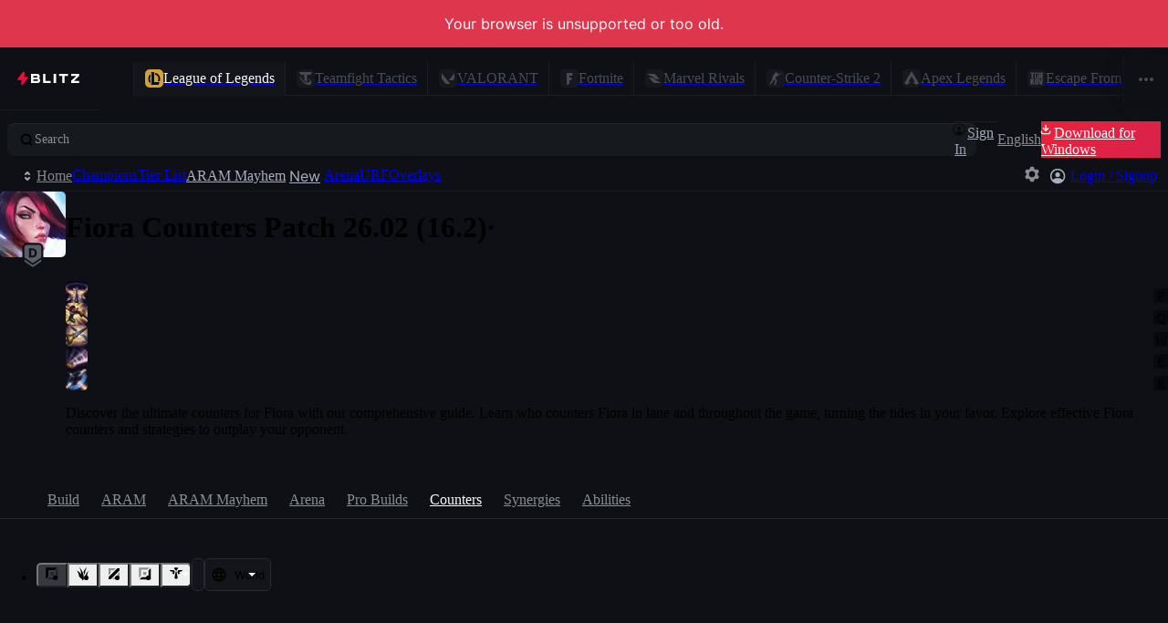

--- FILE ---
content_type: application/javascript
request_url: https://blitz.gg/js/chunk-LGK35KRE.js
body_size: 5580
content:
/*!
 * blitz-app v2.1.487
 */
import{ha as a}from"./chunk-EYLVR3XA.js";import{a as r,e as s}from"./chunk-X6LM45EQ.js";r();s();var c="@media screen and (min-width: 1800px)",v="@media screen and (max-width: 1339px)",u="@media screen and (max-width: 1066px)",g="@media screen and (max-width: 1023px)",m="@media screen and (max-width: 920px)",b="@media screen and (max-width: 820px)",f="@media screen and (max-width: 767px)",y="@media screen and (max-width: 550px)",x="@media screen and (max-width: 480px)",w="@media screen and (max-width: 374px)",k="@-moz-document url-prefix()",i="@media screen and (pointer: fine)",l="@media screen and (pointer: coarse)",z=e=>e.replace("media screen and","media not screen and"),_=(...e)=>`@media screen and (${e.map(t=>t.replace("@media screen and ","")).join(" or ")})`,h=a?"var(--sp-11)":"0",d=`
  position: absolute !important;

  height: 1px;
  width: 1px;

  white-space: nowrap;
  overflow: hidden;

  clip: rect(1px 1px 1px 1px); /* Other browser support */
  clip: rect(1px, 1px, 1px, 1px);
  clip-path: inset(50%);
`,q=e=>`
:root,
:root *::backdrop {
  /* Sizing/Spacing */
  --unit: 0.25;

  --sp-px: calc(var(--unit) * 0.25rem);
  --sp-0_5: calc(var(--unit) * 0.5rem);
  --sp-1: calc(var(--unit) * 1rem);
  --sp-1_5: calc(var(--unit) * 1.5rem);
  --sp-2: calc(var(--unit) * 2rem);
  --sp-2_5: calc(var(--unit) * 2.5rem);
  --sp-3: calc(var(--unit) * 3rem);
  --sp-3_5: calc(var(--unit) * 3.5rem);
  --sp-4: calc(var(--unit) * 4rem);
  --sp-4_5: calc(var(--unit) * 4.5rem);
  --sp-5: calc(var(--unit) * 5rem);
  --sp-5_5: calc(var(--unit) * 5.5rem);
  --sp-6: calc(var(--unit) * 6rem);
  --sp-6_5: calc(var(--unit) * 6.5rem);
  --sp-7: calc(var(--unit) * 7rem);
  --sp-7_5: calc(var(--unit) * 7.5rem);
  --sp-8: calc(var(--unit) * 8rem);
  --sp-8_5: calc(var(--unit) * 8.5rem);
  --sp-9: calc(var(--unit) * 9rem);
  --sp-9_5: calc(var(--unit) * 9.5rem);
  --sp-10: calc(var(--unit) * 10rem);
  --sp-10_5: calc(var(--unit) * 10.5rem);
  --sp-11: calc(var(--unit) * 11rem);
  --sp-11_5: calc(var(--unit) * 11.5rem);
  --sp-12: calc(var(--unit) * 12rem);
  --sp-12_5: calc(var(--unit) * 12.5rem);
  --sp-13: calc(var(--unit) * 13rem);
  --sp-13_5: calc(var(--unit) * 13.5rem);
  --sp-14: calc(var(--unit) * 14rem);
  --sp-15: calc(var(--unit) * 15rem);
  --sp-16: calc(var(--unit) * 16rem);
  --sp-17: calc(var(--unit) * 17rem);
  --sp-17_5: calc(var(--unit) * 17.5rem);
  --sp-18: calc(var(--unit) * 18rem);
  --sp-19: calc(var(--unit) * 19rem);
  --sp-20: calc(var(--unit) * 20rem);
  --sp-21: calc(var(--unit) * 21rem);
  --sp-22: calc(var(--unit) * 22rem);
  --sp-23: calc(var(--unit) * 23rem);
  --sp-24: calc(var(--unit) * 24rem);
  --sp-25: calc(var(--unit) * 25rem);
  --sp-26: calc(var(--unit) * 26rem);
  --sp-27: calc(var(--unit) * 27rem);
  --sp-28: calc(var(--unit) * 28rem);
  --sp-29: calc(var(--unit) * 29rem);
  --sp-30: calc(var(--unit) * 30rem);
  --sp-31: calc(var(--unit) * 31rem);
  --sp-31_5: calc(var(--unit) * 31.5rem);
  --sp-32: calc(var(--unit) * 32rem);
  --sp-33: calc(var(--unit) * 33rem);
  --sp-36: calc(var(--unit) * 36rem);
  --sp-46: calc(var(--unit) * 46rem);
  --sp-48: calc(var(--unit) * 48rem);

  --sp-pxe: calc(var(--unit) * 0.25em);
  --sp-0_5e: calc(var(--unit) * 0.5em);
  --sp-1e: calc(var(--unit) * 1em);
  --sp-1_5e: calc(var(--unit) * 1.5em);
  --sp-2e: calc(var(--unit) * 2em);
  --sp-2_5e: calc(var(--unit) * 2.5em);
  --sp-2_75e: calc(var(--unit) * 2.75em);
  --sp-3e: calc(var(--unit) * 3em);
  --sp-3_5e: calc(var(--unit) * 3.5em);
  --sp-4e: calc(var(--unit) * 4em);
  --sp-4_5e: calc(var(--unit) * 4.5em);
  --sp-5e: calc(var(--unit) * 5em);
  --sp-5_5e: calc(var(--unit) * 5.5em);
  --sp-6e: calc(var(--unit) * 6em);
  --sp-6_5e: calc(var(--unit) * 6.5em);
  --sp-7e: calc(var(--unit) * 7em);
  --sp-7_5e: calc(var(--unit) * 7.5em);
  --sp-8e: calc(var(--unit) * 8em);
  --sp-8_5e: calc(var(--unit) * 8.5em);
  --sp-9e: calc(var(--unit) * 9em);
  --sp-9_5e: calc(var(--unit) * 9.5em);
  --sp-10e: calc(var(--unit) * 10em);
  --sp-10_5e: calc(var(--unit) * 10.5em);
  --sp-11e: calc(var(--unit) * 11em);
  --sp-12e: calc(var(--unit) * 12em);
  --sp-13e: calc(var(--unit) * 13em);
  --sp-13_5e: calc(var(--unit) * 13em);
  --sp-14e: calc(var(--unit) * 14em);
  --sp-15e: calc(var(--unit) * 15em);
  --sp-16e: calc(var(--unit) * 16em);
  --sp-17e: calc(var(--unit) * 17em);
  --sp-18e: calc(var(--unit) * 18em);
  --sp-19e: calc(var(--unit) * 19em);
  --sp-20e: calc(var(--unit) * 20em);
  --sp-21e: calc(var(--unit) * 21em);
  --sp-22e: calc(var(--unit) * 22em);
  --sp-23e: calc(var(--unit) * 23em);
  --sp-24e: calc(var(--unit) * 24em);
  --sp-25e: calc(var(--unit) * 25em);
  --sp-26e: calc(var(--unit) * 26em);
  --sp-27e: calc(var(--unit) * 27em);
  --sp-28e: calc(var(--unit) * 28em);
  --sp-29e: calc(var(--unit) * 29em);
  --sp-30e: calc(var(--unit) * 30em);
  --sp-31e: calc(var(--unit) * 31em);
  --sp-31_5e: calc(var(--unit) * 31.5em);
  --sp-32e: calc(var(--unit) * 32em);
  --sp-33e: calc(var(--unit) * 33em);
  --sp-46e: calc(var(--unit) * 46em);
  --sp-48e: calc(var(--unit) * 48em);

  /* Border radii */
  --br: 5px;
  --br-xl: 12px;
  --br-lg: 8px;
  --br-sm: 3px;

  /* Colors */
  --hue: 222deg;

  /* Base HSL values */
  --shade0-hsl: var(--hue) 14% 98%;
  --shade1-hsl: var(--hue) 14% 70%;
  --shade2-hsl: var(--hue) 5% 56%;
  --shade3-hsl: var(--hue) 6% 30%;
  --shade4-hsl: var(--hue) 7% 30%;
  --shade5-hsl: var(--hue) 9% 23%;
  --shade6-hsl: var(--hue) 10% 17%;
  --shade7-hsl: var(--hue) 14% 10%;
  --shade8-hsl: var(--hue) 19% 9%;
  --shade9-hsl: var(--hue) 20% 7%;
  --shade10-hsl: var(--hue) 33% 4%;

  --primary-hsl: 352deg 71% 54%;
  --primary-hsl-hover: 352deg 69% 58%;
  --primary: hsla(var(--primary-hsl) / 1);
  --primary-hover: hsla(var(--primary-hsl-hover) / 1);

  --white: hsl(0deg 0% 100%);
  --red-hsl: 360deg 72% 55%;
  --red: hsla(var(--red-hsl) / 1);
  --green-hsl: 142deg 76% 47%;
  --green: hsla(var(--green-hsl) / 1);
  --blue-hsl: 210deg 100% 63%;
  --blue: hsla(var(--blue-hsl) / 1);
  --turq-hsl: 178deg 69% 52%;
  --turq: hsla(var(--turq-hsl) / 1);
  --yellow-hsl: 47deg 89% 55%;
  --yellow: hsla(var(--yellow-hsl) / 1);
  --orange-hsl: 32deg 100% 55%;
  --orange: hsla(var(--orange-hsl) / 1);
  --purple-hsl: 267deg 100% 69%;
  --purple: hsla(var(--purple-hsl) / 1);
  --pink-hsl: 299deg 76% 68%;
  --pink: hsla(var(--pink-hsl) / 1);
  --lime-hsl: 87deg 76% 47%;
  --lime: hsla(var(--lime-hsl) / 1);
  --nav-bar-hsl: var(--hue) 20% 8%;

  --blue-15: hsla(var(--blue-hsl) / 0.15);
  --blue-25: hsla(var(--blue-hsl) / 0.25);
  --blue-50: hsla(var(--blue-hsl) / 0.50);
  --blue-75: hsla(var(--blue-hsl) / 0.75);

  --red-5: hsla(var(--red-hsl) / 0.05);
  --red-15: hsla(var(--red-hsl) / 0.15);
  --red-25: hsla(var(--red-hsl) / 0.25);
  --red-50: hsla(var(--red-hsl) / 0.50);
  --red-75: hsla(var(--red-hsl) / 0.75);

  --turq-5: hsla(var(--turq-hsl) / 0.05);
  --turq-15: hsla(var(--turq-hsl) / 0.15);
  --turq-25: hsla(var(--turq-hsl) / 0.25);
  --turq-50: hsla(var(--turq-hsl) / 0.50);
  --turq-75: hsla(var(--turq-hsl) / 0.75);

  --yellow-15: hsla(var(--yellow-hsl) / 0.15);
  --yellow-25: hsla(var(--yellow-hsl) / 0.25);
  --yellow-50: hsla(var(--yellow-hsl) / 0.50);
  --yellow-75: hsla(var(--yellow-hsl) / 0.75);

  --rank-gold-hsl: 39deg 55% 56%;
  --rank-gold: hsla(var(--rank-gold-hsl) / 1);
  --rank-silver-hsl: 184deg 11% 76%;
  --rank-silver: hsla(var(--rank-silver-hsl) / 1);
  --rank-bronze-hsl: 29deg 29% 52%;
  --rank-bronze: hsla(var(--rank-bronze-hsl) / 1);

  --perf-pos3: hsl(178deg 69% 52%);
  --perf-pos2: hsl(180deg 53% 66%);
  --perf-pos1: hsl(182deg 42% 73%);
  --perf-neutral: hsl(190deg 23% 80%);
  --perf-neg1: hsl(353deg 30% 76%);
  --perf-neg2: hsl(358deg 59% 67%);
  --perf-neg3: hsl(360deg 74% 60%);

  --tier1-hsl: 40deg 90% 55%;
  --tier1: hsla(var(--tier1-hsl) / 1);
  --tier2-hsl: 178deg 69% 52%;
  --tier2: hsla(var(--tier2-hsl) / 1);
  --tier3-hsl: 182deg 42% 73%;
  --tier3: hsla(var(--tier3-hsl) / 1);
  --tier4-hsl: 190deg 23% 80%;
  --tier4: hsla(var(--tier4-hsl) / 1);
  --tier5-hsl: 222deg 7% 37%;
  --tier5: hsla(var(--tier5-hsl) / 1);
  --tierNone-hsl: 222deg 8% 22%;
  --tierNone: hsla(var(--tierNone-hsl) / 1);

  --ap-hsl: 235deg 88% 73%;
  --ap: hsla(var(--ap-hsl) / 1);

  --ad-hsl: 360deg 100% 67%;
  --ad: hsla(var(--ad-hsl) / 1);
  --true: #E4ECEE;

  --subscriber-solid-hsl: 38deg 48% 55%;
  --subscriber-solid: hsla(var(--subscriber-solid-hsl) / 1);
  --subscriber: var(--subscriber-solid);
  --gold: var(--subscriber-solid);
  --subscriber-gradient: linear-gradient(45deg, hsla(37deg 42% 40% / 1) 0%, hsla(39deg 63% 62% / 1) 100%);
  --subscriber-gradient-10: linear-gradient(45deg, hsla(37deg 42% 40% / .10) 0%, hsla(39deg 63% 62% / .10) 100%);
  --subscriber-gradient-15: linear-gradient(45deg, hsla(37deg 42% 40% / .15) 0%, hsla(39deg 63% 62% / .15) 100%);
  --subscriber-gradient-25: linear-gradient(45deg, hsla(37deg 42% 40% / .25) 0%, hsla(39deg 63% 62% / .25) 100%);
  --subscriber-gradient-50: linear-gradient(45deg, hsla(37deg 42% 40% / .50) 0%, hsla(39deg 63% 62% / .50) 100%);
  --cta-gradient: linear-gradient(315deg, #ce0f50 25%, #fe112d 75%);

  /* basic transition curve */
  --ease-out-circ: cubic-bezier(0, 0.55, 0.45, 1);
  --ease-out-quad: cubic-bezier(0.5, 1, 0.89, 1);
  --ease-out-quart: cubic-bezier(0.25, 1, 0.5, 1);
  --ease-in-quart: cubic-bezier(0.5, 0, 0.75, 0);
  --ease-out-expo: cubic-bezier(0.16, 1, 0.3, 1);
  --ease-in-expo: cubic-bezier(0.7, 0, 0.84, 0);
  --ease-out-back: cubic-bezier(0.34, 1.56, 0.64, 1);
  --bezier: var(--ease-out-expo);
  --transition-duration: 0.25s;
  --transition-duration-short: 0.15s;
  --transition-duration-long: 0.6s;
  --transition: var(--transition-duration) var(--bezier);
  --transition-short: var(--transition-duration-short) var(--bezier);
  --transition-long: var(--transition-duration-long) var(--bezier);
}

body {
  /* Primary */
  --primary-15: hsla(var(--primary-hsl) / 0.15);
  --primary-25: hsla(var(--primary-hsl) / 0.25);
  --primary-50: hsla(var(--primary-hsl) / 0.50);

  --turq-15: hsla(var(--turq-hsl) / 0.15);
  --turq-25: hsla(var(--turq-hsl) / 0.25);
  --turq-50: hsla(var(--turq-hsl) / 0.50);
  --turq-75: hsla(var(--turq-hsl) / 0.75);

  /* Shade 0 */
  --shade0: hsla(var(--shade0-hsl) / 1);
  --shade0-15: hsla(var(--shade0-hsl) / 0.15);
  --shade0-25: hsla(var(--shade0-hsl) / 0.25);
  --shade0-50: hsla(var(--shade0-hsl) / 0.5);
  --shade0-75: hsla(var(--shade0-hsl) / 0.75);

  /* Shade 1 */
  --shade1: hsla(var(--shade1-hsl) / 1);
  --shade1-15: hsla(var(--shade1-hsl) / 0.15);
  --shade1-25: hsla(var(--shade1-hsl) / 0.25);
  --shade1-50: hsla(var(--shade1-hsl) / 0.5);
  --shade1-75: hsla(var(--shade1-hsl) / 0.75);

  /* Shade 2 */
  --shade2: hsla(var(--shade2-hsl) / 1);
  --shade2-15: hsla(var(--shade2-hsl) / 0.15);
  --shade2-25: hsla(var(--shade2-hsl) / 0.25);
  --shade2-50: hsla(var(--shade2-hsl) / 0.5);
  --shade2-75: hsla(var(--shade2-hsl) / 0.75);

  /* Shade 3 */
  --shade3: hsla(var(--shade3-hsl) / 1);
  --shade3-15: hsla(var(--shade3-hsl) / 0.15);
  --shade3-25: hsla(var(--shade3-hsl) / 0.25);
  --shade3-50: hsla(var(--shade3-hsl) / 0.5);
  --shade3-75: hsla(var(--shade3-hsl) / 0.75);

  /* Shade 4 */
  --shade4: hsla(var(--shade4-hsl) / 1);
  --shade4-15: hsla(var(--shade4-hsl) / 0.15);
  --shade4-25: hsla(var(--shade4-hsl) / 0.25);
  --shade4-50: hsla(var(--shade4-hsl) / 0.5);
  --shade4-75: hsla(var(--shade4-hsl) / 0.75);

  /* Shade 5 */
  --shade5: hsla(var(--shade5-hsl) / 1);
  --shade5-15: hsla(var(--shade5-hsl) / 0.15);
  --shade5-25: hsla(var(--shade5-hsl) / 0.25);
  --shade5-50: hsla(var(--shade5-hsl) / 0.5);
  --shade5-75: hsla(var(--shade5-hsl) / 0.75);

  /* Shade 6 */
  --shade6: hsla(var(--shade6-hsl) / 1);
  --shade6-15: hsla(var(--shade6-hsl) / 0.15);
  --shade6-25: hsla(var(--shade6-hsl) / 0.25);
  --shade6-50: hsla(var(--shade6-hsl) / 0.5);
  --shade6-75: hsla(var(--shade6-hsl) / 0.75);

  /* Shade 7 */
  --shade7: hsla(var(--shade7-hsl) / 1);
  --shade7-15: hsla(var(--shade7-hsl) / 0.15);
  --shade7-25: hsla(var(--shade7-hsl) / 0.25);
  --shade7-50: hsla(var(--shade7-hsl) / 0.5);
  --shade7-75: hsla(var(--shade7-hsl) / 0.75);

  /* Shade 8 */
  --shade8: hsla(var(--shade8-hsl) / 1);
  --shade8-15: hsla(var(--shade8-hsl) / 0.15);
  --shade8-25: hsla(var(--shade8-hsl) / 0.25);
  --shade8-50: hsla(var(--shade8-hsl) / 0.5);
  --shade8-75: hsla(var(--shade8-hsl) / 0.75);

  /* Shade 9 */
  --shade9: hsla(var(--shade9-hsl) / 1);
  --shade9-15: hsla(var(--shade9-hsl) / 0.15);
  --shade9-25: hsla(var(--shade9-hsl) / 0.25);
  --shade9-50: hsla(var(--shade9-hsl) / 0.5);
  --shade9-75: hsla(var(--shade9-hsl) / 0.75);

  /* Shade 10 */
  --shade10: hsla(var(--shade10-hsl) / 1);
  --shade10-15: hsla(var(--shade10-hsl) / 0.15);
  --shade10-25: hsla(var(--shade10-hsl) / 0.25);
  --shade10-50: hsla(var(--shade10-hsl) / 0.5);
  --shade10-75: hsla(var(--shade10-hsl) / 0.75);

  --highlight: inset 0 1px hsl(0deg 0% 100% / 6%);
  --btn-txt-shadow: 0 2px var(--shade9-25);

  --nav-bar: hsla(var(--nav-bar-hsl));

  --app-bg-hsl: var(--shade9-hsl);
  --app-bg: var(--shade9);

  /* for convenience... */
  margin: 0;
}

*::-webkit-scrollbar {
  width: var(--scrollbar-width);
}

*::-webkit-scrollbar-thumb {
  background-color: var(--shade3-50);
  border-radius: 0;
  border: none;
}

/* THEME VARIATIONS */
.theme-dark {
  --hue: 222deg;

  --shade0-hsl: var(--hue) 14% 98%;
  --shade1-hsl: var(--hue) 14% 70%;
  --shade2-hsl: var(--hue) 5% 56%;
  --shade3-hsl: var(--hue) 6% 30%;
  --shade4-hsl: var(--hue) 7% 30%;
  --shade5-hsl: var(--hue) 9% 23%;
  --shade6-hsl: var(--hue) 10% 17%;
  --shade7-hsl: var(--hue) 14% 11%;
  --shade8-hsl: var(--hue) 19% 9%;
  --shade9-hsl: var(--hue) 20% 7%;
  --shade10-hsl: var(--hue) 33% 4%;
  --nav-bar-hsl: var(--hue) 20% 8%;
}

.theme-blue {
  --hue: 220deg;

  --shade0-hsl: var(--hue) 24% 98%;
  --shade1-hsl: var(--hue) 26% 70%;
  --shade2-hsl: var(--hue) 23% 62%;
  --shade3-hsl: var(--hue) 19% 56%;
  --shade4-hsl: var(--hue) 24% 46%;
  --shade5-hsl: var(--hue) 25% 27%;
  --shade6-hsl: var(--hue) 36% 23%;
  --shade7-hsl: var(--hue) 35% 17%;
  --shade8-hsl: var(--hue) 35% 15%;
  --shade9-hsl: var(--hue) 42% 12%;
  --shade10-hsl: var(--hue) 61% 7%;
  --nav-bar-hsl: var(--hue) 42% 11%;
}

.theme-aubergine {
  --hue: 256deg;

  --shade0-hsl: var(--hue) 24% 98%;
  --shade1-hsl: var(--hue) 26% 70%;
  --shade2-hsl: var(--hue) 23% 62%;
  --shade3-hsl: var(--hue) 19% 56%;
  --shade4-hsl: var(--hue) 24% 46%;
  --shade5-hsl: var(--hue) 25% 27%;
  --shade6-hsl: var(--hue) 36% 23%;
  --shade7-hsl: var(--hue) 35% 17%;
  --shade8-hsl: var(--hue) 35% 15%;
  --shade9-hsl: var(--hue) 42% 12%;
  --shade10-hsl: var(--hue) 61% 7%;
  --nav-bar-hsl: var(--hue) 42% 11%;

  --primary-hsl: var(--green-hsl);
  --primary-hsl-hover: var(--green-hsl);
}

.theme-gherkin {
  --hue: 168deg;

  --shade0-hsl: var(--hue) 24% 98%;
  --shade1-hsl: var(--hue) 26% 70%;
  --shade2-hsl: var(--hue) 23% 62%;
  --shade3-hsl: var(--hue) 19% 56%;
  --shade4-hsl: var(--hue) 24% 46%;
  --shade5-hsl: var(--hue) 25% 27%;
  --shade6-hsl: var(--hue) 36% 23%;
  --shade7-hsl: var(--hue) 35% 17%;
  --shade8-hsl: var(--hue) 35% 15%;
  --shade9-hsl: var(--hue) 42% 12%;
  --shade10-hsl: var(--hue) 61% 7%;
  --nav-bar-hsl: var(--hue) 42% 11%;

  --primary-hsl: var(--green-hsl);
  --primary-hsl-hover: var(--green-hsl);
}

.theme-halloween {
  --hue: 273deg;
  --saturation: 36%;

  --shade0-hsl: var(--hue) var(--saturation) 98%;
  --shade1-hsl: var(--hue) var(--saturation) 75%;
  --shade2-hsl: var(--hue) var(--saturation) 55%;
  --shade3-hsl: var(--hue) var(--saturation) 48%;
  --shade4-hsl: var(--hue) var(--saturation) 35%;
  --shade5-hsl: var(--hue) var(--saturation) 23%;
  --shade6-hsl: var(--hue) var(--saturation) 20%;
  --shade7-hsl: var(--hue) var(--saturation) 16%;
  --shade8-hsl: var(--hue) var(--saturation) 12%;
  --shade9-hsl: var(--hue) var(--saturation) 10%;
  --shade10-hsl: var(--hue) var(--saturation) 7%;
  --nav-bar-hsl: var(--hue) var(--saturation) 11%;

  --primary-hsl: var(--green-hsl);
  --primary-hsl-hover: var(--green-hsl);
}

input {
  background: transparent;
  border: none;
  &:focus {
    outline: none;
  }
}

:where(${e}) {
  --btn-height: var(--sp-9);

  /* App size stuff */
  --sp-container: 66rem;
  --sp-container-gap: 1rem;

  /* Title bar */
  --nav-bg: var(--shade8);
  --title-bar-height: ${h};

  *::backdrop {
    --title-bar-height: ${h};
  }

  /* Secondary Nav */
  --secondary-nav-height: var(--sp-12);
  --secondary-nav-background-color: transparent;
  --secondary-nav-border-color: transparent;

  font-size: 16px;
  font-family: 'Inter', Arial, Helvetica, sans-serif;
  -webkit-font-smoothing: antialiased;
  -moz-osx-font-smoothing: grayscale;
  font-weight: 400;
  line-height: 1.6;
  color: var(--shade0);

  button,
  input,
  textarea,
  select
  details {
    font-size: inherit;
    font-family: inherit;
    font-weight: inherit;
    color: inherit;
    line-height: 1.6;
  }

  button {
    border: none;
  }

  h1,
  h2,
  h3,
  h4,
  h5,
  h6,
  p,
  ol,
  ul,
  menu {
    margin: 0;
    padding: 0;
  }

  ol,
  ul,
  menu {
    list-style: none;
  }

  img {
    display: block;
    height: auto;
    user-select: none;
    user-drag: none;
  }

  svg {
    display: block;
  }

  svg:not(.original-colors) {
    stroke-width: 0;
    stroke: none;
    fill: currentColor;
  }

  ::selection {
    /* WebKit/Blink Browsers */
    background: var(--primary);
    color: var(--white, white);
  }

  .type-body1-form,
  .type-body2-form {
    font-weight: 400;
  }
  .type-caption--semi,
  .type-body1-form--semi,
  .type-body2-form--semi,
  .type-form--button,
  .type-form--tab,
  .type-form--shortcut  {
    font-weight: 500;
  }

  /* TODO (Rio): depricate old fonts like h3/4 subtitle article headline etc */
  .type-subtitle1,
  .type-subtitle2 {
    font-weight: 550;
  }
  .type-h2,
  .type-h3,
  .type-h4,
  .type-h5,
  .type-h6,
  .type-article-headline,
  .type-caption--bold,
  .type-body1-form--active,
  .type-body2-form--active,
  .type-body2-form--bold,
  .type-mini {
    font-weight: 600;
  }

  .type-form--shortcut {
    font-size: calc(var(--sp-1e) * 2.75);
  }
  .type-body2-form,
  .type-body2-form--active,
  .type-subtitle2,
  .type-form--button,
  .type-form--tab  {
    font-size: var(--sp-3_5e);
  }
  .type-body1-form,
  .type-body1-form--active,
  .type-subtitle1,
  .type-title--semi,
  .type-title--bold {
    font-size: var(--sp-4e);
    line-height: var(--sp-7);
  }
  .type-article-headline {
    font-size: var(--sp-4_5e);
  }
  .type-h6 {
    font-size: var(--sp-5e);
  }
  .type-h5 {
    font-size: var(--sp-6e);
  }
  .type-h4 {
    font-size: var(--sp-7e);
  }
  .type-h3 {
    font-size: var(--sp-8e);
  }
  .type-h2 {
    font-size: var(--sp-12);
  }

  /* Page header */
  .type-page-header {
    font-size: 1.5rem;
    line-height: 2.25rem;
    font-weight: 600;
  }
  .type-page-subheader {
    font-size: 1.25rem;
    line-height: 2rem;
    font-weight: 500;
  }

  /* Large title */
  .type-large-title--bold {
    font-size: 1.125rem;
    line-height: 1.75rem;
    font-weight: 600;
  }

  /* Body1 / title */
  .type-body1,
  .type-title,
  .type-title--semi,
  .type-title--bold {
    font-size: 1rem;
    line-height: 1.75rem;
  }
  .type-title--semi {
    font-weight: 500;
  }
  .type-title--bold {
    font-weight: 600;
  }
  .type-body1-form--bold {
    line-height: 1.25;
  }

  /* Body2 / Subtitle */
  .type-body2,
  .type-body2-form--bold,
  .type-subtitle,
  .type-subtitle--semi,
  .type-subtitle--bold {
    font-size: 0.875rem;
    line-height: 1.5rem;
  }
  .type-subtitle--semi {
    font-weight: 500;
  }
  .type-subtitle--bold {
    font-weight: 600;
  }
  .type-body2-form--bold {
    line-height: 1.25rem;
  }

  /* Callout */
  .type-callout,
  .type-callout--semi,
  .type-callout--bold {
    font-size: 0.8125rem;
    line-height: 1.25rem;
  }
  .type-callout--semi {
    font-weight: 500;
  }
  .type-callout--bold {
    font-weight: 600;
  }

  /* Caption */
  .type-caption,
  .type-caption--semi,
  .type-caption--bold {
    font-weight: 400;
    font-size: 0.75rem;
    line-height: 1.25rem;
  }
  .type-caption--semi {
    font-weight: 500;
  }
  .type-caption--bold {
    font-weight: 600;
  }

  /* Overline */
  .type-overline {
    font-size: 0.6875rem;
    font-weight: 600;
    letter-spacing: 0.015rem;
    text-transform: uppercase;
  }

  /* Mini TODO (Rio): depricate this */
  .type-mini {
    font-size: 0.6em;
    text-transform: uppercase;
  }

  .text-center {
    text-align: center;
  }

  .text-end {
    text-align: end;
  }

  :where(.card-container) {
    --padd: var(--sp-6);
    --radii: var(--br-lg);
    --surface-2-border-color: var(--shade3-25);
    --card-surface: var(--shade8);
    position: relative;
    background: var(--card-surface);
    border-radius: var(--radii);
    overflow: hidden;
  }
  :where(.card-container)::after {
    content: "";
    position: absolute;
    inset: 0;
    border: 1px solid var(--surface-2-border-color);
    border-radius: var(--radii);
    z-index: 2;
    pointer-events: none;
  }
  :where(.card-container) > * {
    position: relative;
    z-index: 1;
  }

  /* Border radii */
  .br {
    border-radius: var(--br);
  }
  .br-xl {
    border-radius: var(--br-xl);
  }
  .br-lg {
    border-radius: var(--br-lg);
  }
  .br-sm {
    border-radius: var(--br-sm);
  }
  .br-top-none {
    border-top-left-radius: 0;
    border-top-right-radius: 0;
  }
  /* Utility */
  .color-shade1 {
    color: var(--shade1);
  }
  .color-shade2 {
    color: var(--shade2);
  }
  .color-shade3 {
    color: var(--shade3);
  }
  .color-shade4 {
    color: var(--shade4);
  }
  .color-shade5 {
    color: var(--shade5);
  }
  .color-shade6 {
    color: var(--shade6);
  }
  .color-shade7 {
    color: var(--shade7);
  }
  .color-shade8 {
    color: var(--shade8);
  }
  .color-shade9 {
    color: var(--shade9);
  }
  .color-shade10 {
    color: var(--shade10);
  }
  .color-blue {
    color: var(--blue);
  }
  .color-red {
    color: var(--red);
  }
  .color-turq {
    color: var(--turq);
  }
  .relative {
    position: relative;
  }
  .absolute {
    position: absolute;
  }
  .absolute.inset-0 {
    inset: 0;
  }
  .left-0 {
    left: 0;
  }
  .top-0 {
    top: 0;
  }
  .right-0 {
    right: 0;
  }
  .bottom-0 {
    bottom: 0;
  }
  .absolute-center {
    position: absolute;
    top: 50%;
    left: 50%;
    transform: translate(-50%, -50%);
  }
  .scroll-y {
    overflow-y: scroll;
    scrollbar-gutter: stable;
  }
  .scroll-x {
    overflow-x: scroll;
  }
  .scrollbar-hidden {
    scrollbar-width: none;
    &::-webkit-scrollbar {
      display: none;
    }
  }
  .overflow-hidden {
    overflow: hidden;
  }
  .overflow-auto {
    overflow: auto;
  }
  .deep-pointer-events-none {
    pointer-events: none;
    * {
      pointer-events: none;
    }
  }
  .container-width {
    max-width: var(--sp-container);
  }
  .side-margin-auto {
    margin-left: auto;
    margin-right: auto;
  }
  .inline-block {
    display: inline-block;
  }
  .display-contents {
    display: contents;
  }
  .pad-0-3 {
    padding: 0 var(--sp-3);
  }
  .pad-0-4 {
    padding: 0 var(--sp-4);
  }
  .pad-0-6 {
    padding: 0 var(--sp-6);
  }
  .pad-1-3 {
    padding: var(--sp-2) var(--sp-3);
  }
  .pad-1 {
    padding: var(--sp-2);
  }
  .pad-2 {
    padding: var(--sp-2);
  }
  .pad-2-0 {
    padding: var(--sp-2) 0;
  }
  .pad-3 {
    padding: var(--sp-3);
  }
  .pad-4 {
    padding: var(--sp-4);
  }
  .pad-6 {
    padding: var(--sp-6);
  }
  .flex {
    display: flex;
  }
  .flex.column {
    flex-direction: column;
  }
  .flex.inline {
    display: inline-flex;
  }
  .flex.align-center {
    align-items: center;
  }
  .flex.align-baseline {
    align-items: baseline;
  }
  .flex.align-start {
    align-items: start;
  }
  .flex.align-end {
    align-items: end;
  }
  .flex.direction-column {
    flex-direction: column;
  }
  .flex.between,
  .flex.justify-between {
    justify-content: space-between;
  }
  .flex.justify-around {
    justify-content: space-around;
  }
  .flex.flex-end,
  .flex.justify-end {
    justify-content: flex-end;
  }
  .flex.flex-start,
  .flex.justify-start {
    justify-content: flex-start;
  }
  .flex.justify-center {
    justify-content: center;
  }
  .flex.wrap {
    flex-wrap: wrap;
  }
  .flex-grow {
    flex-grow: 1;
  }
  .flex-100 {
    flex: 1 0 0px;
    min-width: 0;
  }
  .flex-divider {
    flex: 1 0 100%;
    height: 0px;
  }
  .flex-divider-vertical {
    flex: 1 0 100%;
    width: 0px;
  }
  .flex-align-stretch {
    align-self: stretch;
  }
  .flex.gap-sp-1,
  .flex.gap-1 {
    gap: var(--sp-1);
  }
  .flex.gap-sp-1-5,
  .flex.gap-1-5 {
    gap: var(--sp-1_5);
  }
  .flex.gap-sp-2,
  .flex.gap-2 {
    gap: var(--sp-2);
  }
  .flex.gap-sp-3,
  .flex.gap-3 {
    gap: var(--sp-3);
  }
  .flex.gap-sp-4,
  .flex.gap-4 {
    gap: var(--sp-4);
  }
  .flex.gap-sp-5,
  .flex.gap-5 {
    gap: var(--sp-5);
  }
  .flex.gap-sp-6,
  .flex.gap-6 {
    gap: var(--sp-6);
  }
  .flex.gap-sp-7,
  .flex.gap-7 {
    gap: var(--sp-7);
  }
  .flex.gap-sp-8,
  .flex.gap-8 {
    gap: var(--sp-8);
  }
  .flex.gap-sp-9,
  .flex.gap-9 {
    gap: var(--sp-9);
  }
  .flex.gap-sp-10,
  .flex.gap-10 {
    gap: var(--sp-10);
  }
  .flex.gap-sp-11,
  .flex.gap-11 {
    gap: var(--sp-11);
  }
  .flex.gap-sp-12,
  .flex.gap-12 {
    gap: var(--sp-12);
  }
  .w-full {
    width: 100%;
  }
  .w-auto {
    width: auto;
  }
  .w-screen {
    width: 100vw;
  }
  .w-0 {
    width: 0;
  }
  .min-w-0 {
    min-width: 0;
  }
  .h-full {
    height: 100%;
  }
  .h-auto {
    height: auto;
  }
  .h-screen {
    height: 100vh;
  }
  .h-fit {
    height: fit-content;
  }
  .h-0 {
    height: 0;
  }
  .min-h-0 {
    min-height: 0;
  }
  .max-h-full {
    max-height: 100%;
  }
  .wh-full {
    width: 100%;
    height: 100%;
  }
  .padding-left-sp-2 {
    padding-left: var(--sp-2);
  }
  .pad-sp-1 {
    padding: var(--sp-1);
  }
  .pad-sp-2 {
    padding: var(--sp-2);
  }
  .pad-sp-3 {
    padding: var(--sp-3);
  }
  .pad-sp-4 {
    padding: var(--sp-4);
  }
  .pad-sp-5 {
    padding: var(--sp-5);
  }
  .margin-inline-start-auto {
    margin-inline-start: auto;
  }

  .shade0 {
    color: var(--shade0);
  }
  .shade1 {
    color: var(--shade1);
  }
  .shade2 {
    color: var(--shade2);
  }
  .shade3 {
    color: var(--shade3);
  }
  .shade4 {
    color: var(--shade4);
  }
  .shade5 {
    color: var(--shade5);
  }
  .shade6 {
    color: var(--shade6);
  }
  .shade7 {
    color: var(--shade7);
  }
  .shade8 {
    color: var(--shade8);
  }
  .shade9 {
    color: var(--shade9);
  }
  .shade10 {
    color: var(--shade10);
  }
  .bg-shade0 {
    background-color: var(--shade0);
  }
  .bg-shade1 {
    background-color: var(--shade1);
  }
  .bg-shade2 {
    background-color: var(--shade2);
  }
  .bg-shade3 {
    background-color: var(--shade3);
  }
  .bg-shade4 {
    background-color: var(--shade4);
  }
  .bg-shade5 {
    background-color: var(--shade5);
  }
  .bg-shade6 {
    background-color: var(--shade6);
  }
  .bg-shade7 {
    background-color: var(--shade7);
  }
  .bg-shade8 {
    background-color: var(--shade8);
  }
  .bg-shade9 {
    background-color: var(--shade9);
  }
  .bg-shade10 {
    background-color: var(--shade10);
  }

  .round {
    border-radius: 50%;
  }

  [data-tip] {
    pointer-events: all;
  }
  [data-tip] > * {
    pointer-events: none;
  }

  .cursor-pointer {
    cursor: pointer;
  }

  .preserve-3d,
  .preserve-3d * {
    transform-style: preserve-3d;
  }

  .invis {
    opacity: 0;
    visibility: hidden;
  }

  .visually-hidden {
    ${d}
  }

  .desktop-only {
    ${l} {
      display: none !important;
    }
  }

  .mobile-only {
    ${i} {
      display: none !important;
    }
  }

  ${a?`
        * {
          -webkit-tap-highlight-color: transparent;
        }`:`
        ${l} {
          * {
            -webkit-tap-highlight-color: transparent;
          }
        }`}

  @keyframes loading-row {
    0%,
    100% {
      opacity: 0;
      translate: -150% 0;
    }
    20% {
      opacity: 1;
    }
    40%,
    99.9% {
      opacity: 0;
      translate: 150% 0;
    }
  }

  .loading-row {
    position: relative;

    &::after {
      content: "";
      position: absolute;
      inset: 0;
      background: linear-gradient(
        to right,
        transparent,
        var(--shade6-50),
        transparent
      );
      opacity: 0;
      animation: loading-row 3s ease-in-out forwards infinite;
      animation-delay: var(--delay);
      pointer-events: none;
      z-index: 2;
    }
  }
}
`;export{c as a,v as b,u as c,g as d,m as e,b as f,f as g,y as h,x as i,w as j,k,l,z as m,_ as n,d as o,q as p};
//# sourceMappingURL=chunk-LGK35KRE.js.map


--- FILE ---
content_type: application/javascript
request_url: https://blitz.gg/js/chunk-7U6S5H2X.js
body_size: 268
content:
/*!
 * blitz-app v2.1.487
 */
import{T as s}from"./chunk-EYLVR3XA.js";import{a,e as c}from"./chunk-X6LM45EQ.js";a();c();var y=s("max-keys"),n=s("internal-map"),i={set:x,get:f,ownKeys:m,getOwnPropertyDescriptor:p};function f(e,t){return e[n].get(t)}function m(e){return Array.from(e[n].keys())}function p(e,t){return{enumerable:!0,configurable:!0,value:e[n].get(t)}}function x(e,t,o){let u=e[y],r=e[n];if(r.size>=u&&!r.get(t)){let l=r.keys().next().value;r.delete(l)}return r.set(t,o),!0}function g(e={},t=100){e[y]=t;let o=Object.entries(e);e[n]=new Map(o);for(let[r]of o)delete e[r];return new Proxy(e,i)}var b=g;export{b as a};
//# sourceMappingURL=chunk-7U6S5H2X.js.map


--- FILE ---
content_type: application/javascript
request_url: https://blitz.gg/js/chunk-EYLVR3XA.js
body_size: 11649
content:
/*!
 * blitz-app v2.1.487
 */
import{a as ge}from"./chunk-MQ34IMWM.js";import{a as l,e as u}from"./chunk-X6LM45EQ.js";import{c as Ge,d as Ze,e as ye}from"./chunk-VS25QJEH.js";var tt=Ge(et=>{"use strict";l();u();var j=ge();function Gt(e,t){return e===t&&(e!==0||1/e===1/t)||e!==e&&t!==t}var Zt=typeof Object.is=="function"?Object.is:Gt,Ut=j.useState,Ht=j.useEffect,Kt=j.useLayoutEffect,qt=j.useDebugValue;function Yt(e,t){var r=t(),n=Ut({inst:{value:r,getSnapshot:t}}),o=n[0].inst,s=n[1];return Kt(function(){o.value=r,o.getSnapshot=t,Ce(o)&&s({inst:o})},[e,r,t]),Ht(function(){return Ce(o)&&s({inst:o}),e(function(){Ce(o)&&s({inst:o})})},[e]),qt(r),r}function Ce(e){var t=e.getSnapshot;e=e.value;try{var r=t();return!Zt(e,r)}catch{return!0}}function Jt(e,t){return t()}var Xt=typeof window>"u"||typeof window.document>"u"||typeof window.document.createElement>"u"?Jt:Yt;et.useSyncExternalStore=j.useSyncExternalStore!==void 0?j.useSyncExternalStore:Xt});var nt=Ge((On,rt)=>{"use strict";l();u();rt.exports=tt()});l();u();function M(){if(!(this instanceof M))return new M}var W="listeners",Ue={on:Lt,once:At,off:se,emit:Dt};He(M.prototype);M.mixin=He;function He(e){for(var t in Ue)e[t]=Ue[t];return e}function Lt(e,t){return ie(this,e).push(t),this}function At(e,t){var r=this;return n.originalListener=t,ie(r,e).push(n),r;function n(){se.call(r,e,n),t.apply(this,arguments)}}function se(e,t){var r=this,n;if(!arguments.length)delete r[W];else if(t){if(n=ie(r,e,!0),n){if(n=n.filter(o),!n.length)return se.call(r,e);r[W][e]=n}}else if(n=r[W],n&&(delete n[e],!Object.keys(n).length))return se.call(r);return r;function o(s){return s!==t&&s.originalListener!==t}}function Dt(e,t){var r=this,n=ie(r,e,!0);if(!n)return!1;var o=arguments.length;if(o===1)n.forEach(c);else if(o===2)n.forEach(i);else{var s=Array.prototype.slice.call(arguments,1);n.forEach(d)}return!!n.length;function c(a){a.call(r)}function i(a){a.call(r,t)}function d(a){a.apply(r,s)}}function ie(e,t,r){if(!(r&&!e[W])){var n=e[W]||(e[W]={});return n[t]||(n[t]=[])}}l();u();l();u();var Pt=new M,Rt="EVENT_FETCHING_DATA";function Ee(...e){Pt.emit(Rt,...e)}var Nt=["__BLITZ__","gc","__BLITZ_TEST_MOCKS__","__BLITZ_ENTRY_POINTS__","__BLITZ_LOG_FILTER__","__BLITZ_LOG_STYLED__","__BLITZ_CN__","__BLITZ_TESTING__","document","navigator","location","addEventListener","removeEventListener","focus","dispatchEvent","CustomEvent","requestAnimationFrame","cancelAnimationFrame","requestIdleCallback","cancelIdleCallback","open","performance","history","fetch","devicePixelRatio","getComputedStyle","matchMedia","sessionStorage","localStorage","crypto","URL","Blob","CompressionStream","Response","uspapi","tcfapi"],Ct={},Mt=["scrollX","scrollY","innerWidth","innerHeight"],Se={__BLITZ_DEV__:Ct};for(let e of Mt)Object.defineProperty(Se,e,{enumerable:!0,get(){return globalThis[e]}});for(let e of Nt)Object.defineProperty(Se,e,{enumerable:!0,get(){let t=globalThis[e];return e==="fetch"?function(...r){Ee(...r);let n=t.apply(globalThis,r);return/\[.*?\]/.test(t.toString())&&(n=n.catch(o=>{throw o.message=`${o.message} ${r[0]}`,o})),n}:(typeof t=="function"&&(t=t.bind(globalThis)),t)}});var p=Se;l();u();function Ke(e,t){return e.hasOwnProperty(t)}l();u();function Te(){let e=p.navigator?.userAgent||"";return e.match(/android/i)||e.match(/iphone/i)?"mobile":e.includes("Windows")?"win32":e.includes("Mac")?"darwin":e.includes("X11")||e.includes("Linux")?"linux":"unknown"}l();u();function D(e){return p.location?.href?typeof new URL(p.location.href).searchParams.get(e)=="string":!1}var Jr=p.location?.href&&new URL(p.location.href);l();u();l();u();l();u();var kt=Symbol(),ve=Symbol(),K="a",q="w",Bt=(e,t)=>new Proxy(e,t),we=Object.getPrototypeOf,be=new WeakMap,qe=e=>e&&(be.has(e)?be.get(e):we(e)===Object.prototype||we(e)===Array.prototype),ae=e=>typeof e=="object"&&e!==null,Vt=e=>{if(Array.isArray(e))return Array.from(e);let t=Object.getOwnPropertyDescriptors(e);return Object.values(t).forEach(r=>{r.configurable=!0}),Object.create(we(e),t)},Oe=e=>e[ve]||e,xe=(e,t,r,n)=>{if(!qe(e))return e;let o=n&&n.get(e);if(!o){let d=Oe(e);o=(a=>Object.values(Object.getOwnPropertyDescriptors(a)).some(m=>!m.configurable&&!m.writable))(d)?[d,Vt(d)]:[d],n?.set(e,o)}let[s,c]=o,i=r&&r.get(s);return i&&i[1].f===!!c||(i=((d,a)=>{let m={f:a},v=!1,f=(S,g)=>{if(!v){let I=m[K].get(d);if(I||(I={},m[K].set(d,I)),S===q)I[q]=!0;else{let b=I[S];b||(b=new Set,I[S]=b),b.add(g)}}},h={get:(S,g)=>g===ve?d:(f("k",g),xe(Reflect.get(S,g),m[K],m.c,m.t)),has:(S,g)=>g===kt?(v=!0,m[K].delete(d),!0):(f("h",g),Reflect.has(S,g)),getOwnPropertyDescriptor:(S,g)=>(f("o",g),Reflect.getOwnPropertyDescriptor(S,g)),ownKeys:S=>(f(q),Reflect.ownKeys(S))};return a&&(h.set=h.deleteProperty=()=>!1),[h,m]})(s,!!c),i[1].p=Bt(c||s,i[0]),r&&r.set(s,i)),i[1][K]=t,i[1].c=r,i[1].t=n,i[1].p},Ie=(e,t,r,n,o=Object.is)=>{if(o(e,t))return!1;if(!ae(e)||!ae(t))return!0;let s=r.get(Oe(e));if(!s)return!0;if(n){let i=n.get(e);if(i&&i.n===t)return i.g;n.set(e,{n:t,g:!1})}let c=null;try{for(let i of s.h||[])if(c=Reflect.has(e,i)!==Reflect.has(t,i),c)return c;if(s[q]===!0){if(c=((i,d)=>{let a=Reflect.ownKeys(i),m=Reflect.ownKeys(d);return a.length!==m.length||a.some((v,f)=>v!==m[f])})(e,t),c)return c}else for(let i of s.o||[])if(c=!!Reflect.getOwnPropertyDescriptor(e,i)!=!!Reflect.getOwnPropertyDescriptor(t,i),c)return c;for(let i of s.k||[])if(c=Ie(e[i],t[i],r,n,o),c)return c;return c===null&&(c=!0),c}finally{n&&n.set(e,{n:t,g:c})}};var Ye=e=>qe(e)&&e[ve]||null,Le=(e,t=!0)=>{be.set(e,t)},Je=(e,t,r)=>{let n=[],o=new WeakSet,s=(c,i)=>{if(o.has(c))return;ae(c)&&o.add(c);let d=ae(c)&&t.get(Oe(c));if(d){var a,m;if((a=d.h)==null||a.forEach(f=>{let h=`:has(${String(f)})`;n.push(i?[...i,h]:[h])}),d[q]===!0){let f=":ownKeys";n.push(i?[...i,f]:[f])}else{var v;(v=d.o)==null||v.forEach(f=>{let h=`:hasOwn(${String(f)})`;n.push(i?[...i,h]:[h])})}(m=d.k)==null||m.forEach(f=>{r&&!("value"in(Object.getOwnPropertyDescriptor(c,f)||{}))||s(c[f],i?[...i,f]:[f])})}else i&&n.push(i)};return s(e),n};var Ae=e=>typeof e=="object"&&e!==null,P=new WeakMap,Y=new WeakSet,Xe=(e=Object.is,t=(a,m)=>new Proxy(a,m),r=a=>Ae(a)&&!Y.has(a)&&(Array.isArray(a)||!(Symbol.iterator in a))&&!(a instanceof WeakMap)&&!(a instanceof WeakSet)&&!(a instanceof Error)&&!(a instanceof Number)&&!(a instanceof Date)&&!(a instanceof String)&&!(a instanceof RegExp)&&!(a instanceof ArrayBuffer),n=a=>{switch(a.status){case"fulfilled":return a.value;case"rejected":throw a.reason;default:throw a}},o=new WeakMap,s=(a,m,v=n)=>{let f=o.get(a);if(f?.[0]===m)return f[1];let h=Array.isArray(a)?[]:Object.create(Object.getPrototypeOf(a));return Le(h,!0),o.set(a,[m,h]),Reflect.ownKeys(a).forEach(S=>{if(Object.getOwnPropertyDescriptor(h,S))return;let g=Reflect.get(a,S),{enumerable:I}=Reflect.getOwnPropertyDescriptor(a,S),b={value:g,enumerable:I,configurable:!0};if(Y.has(g))Le(g,!1);else if(g instanceof Promise)delete b.value,b.get=()=>v(g);else if(P.has(g)){let[_e,re]=P.get(g);b.value=s(_e,re(),v)}Object.defineProperty(h,S,b)}),Object.preventExtensions(h)},c=new WeakMap,i=[1,1],d=a=>{if(!Ae(a))throw new Error("object required");let m=c.get(a);if(m)return m;let v=i[0],f=new Set,h=(E,y=++i[0])=>{v!==y&&(v=y,f.forEach(_=>_(E,y)))},S=i[1],g=(E=++i[1])=>(S!==E&&!f.size&&(S=E,b.forEach(([y])=>{let _=y[1](E);_>v&&(v=_)})),v),I=E=>(y,_)=>{let L=[...y];L[1]=[E,...L[1]],h(L,_)},b=new Map,_e=(E,y)=>{if((import.meta.env?import.meta.env.MODE:void 0)!=="production"&&b.has(E))throw new Error("prop listener already exists");if(f.size){let _=y[3](I(E));b.set(E,[y,_])}else b.set(E,[y])},re=E=>{var y;let _=b.get(E);_&&(b.delete(E),(y=_[1])==null||y.call(_))},xt=E=>(f.add(E),f.size===1&&b.forEach(([_,L],V)=>{if((import.meta.env?import.meta.env.MODE:void 0)!=="production"&&L)throw new Error("remove already exists");let H=_[3](I(V));b.set(V,[_,H])}),()=>{f.delete(E),f.size===0&&b.forEach(([_,L],V)=>{L&&(L(),b.set(V,[_]))})}),he=Array.isArray(a)?[]:Object.create(Object.getPrototypeOf(a)),ne=t(he,{deleteProperty(E,y){let _=Reflect.get(E,y);re(y);let L=Reflect.deleteProperty(E,y);return L&&h(["delete",[y],_]),L},set(E,y,_,L){let V=Reflect.has(E,y),H=Reflect.get(E,y,L);if(V&&(e(H,_)||c.has(_)&&e(H,c.get(_))))return!0;re(y),Ae(_)&&(_=Ye(_)||_);let oe=_;if(_ instanceof Promise)_.then(R=>{_.status="fulfilled",_.value=R,h(["resolve",[y],R])}).catch(R=>{_.status="rejected",_.reason=R,h(["reject",[y],R])});else{!P.has(_)&&r(_)&&(oe=d(_));let R=!Y.has(oe)&&P.get(oe);R&&_e(y,R)}return Reflect.set(E,y,oe,L),h(["set",[y],_,H]),!0}});c.set(a,ne);let It=[he,g,s,xt];return P.set(ne,It),Reflect.ownKeys(a).forEach(E=>{let y=Object.getOwnPropertyDescriptor(a,E);"value"in y&&(ne[E]=a[E],delete y.value,delete y.writable),Object.defineProperty(he,E,y)}),ne})=>[d,P,Y,e,t,r,n,o,s,c,i],[Wt]=Xe();function J(e={}){return Wt(e)}function De(e){let t=P.get(e);return t?.[1]()}function N(e,t,r){let n=P.get(e);(import.meta.env?import.meta.env.MODE:void 0)!=="production"&&!n&&console.warn("Please use proxy object");let o,s=[],c=n[3],i=!1,a=c(m=>{if(s.push(m),r){t(s.splice(0));return}o||(o=Promise.resolve().then(()=>{o=void 0,i&&t(s.splice(0))}))});return i=!0,()=>{i=!1,a()}}function ce(e,t){let r=P.get(e);(import.meta.env?import.meta.env.MODE:void 0)!=="production"&&!r&&console.warn("Please use proxy object");let[n,o,s]=r;return s(n,o(),t)}function jt(e){return Y.add(e),e}var Pe=Xe;l();u();var k=new WeakMap,le=new WeakMap,Qe=(e,t)=>{let r=k.get(e);r&&(r[0].forEach(n=>{let{d:o}=n;e!==o&&Qe(o)}),++r[2],t&&r[3].add(t))},Re=e=>{let t=k.get(e);t&&(--t[2],t[2]||(t[3].forEach(r=>r()),t[3].clear()),t[0].forEach(r=>{let{d:n}=r;e!==n&&Re(n)}))},zt=e=>{let{s:t,d:r}=e,n=le.get(r);n||(n=[new Set],le.set(e.d,n)),n[0].add(e);let o=k.get(t);if(!o){let s=new Set,c=N(t,i=>{s.forEach(d=>{let{d:a,c:m,n:v,i:f}=d;t===a&&i.every(h=>h[1].length===1&&f.includes(h[1][0]))||d.p||(Qe(t,m),v?Re(t):d.p=Promise.resolve().then(()=>{delete d.p,Re(t)}))})},!0);o=[s,c,0,new Set],k.set(t,o)}o[0].add(e)},$t=e=>{let{s:t,d:r}=e,n=le.get(r);n?.[0].delete(e),n?.[0].size===0&&le.delete(r);let o=k.get(t);if(o){let[s,c]=o;s.delete(e),s.size||(c(),k.delete(t))}};function Ft(e,t){let r=t?.proxy||J({}),n=!(t==null||!t.sync),o=Object.keys(e);return o.forEach(s=>{if(Object.getOwnPropertyDescriptor(r,s))throw new Error("object property already defined");let c=e[s],i=null,d=()=>{if(i&&(Array.from(i).map(([f])=>((h,S)=>{let g=k.get(h);return!(g==null||!g[2]||(g[3].add(S),0))})(f,d)).some(f=>f)||Array.from(i).every(([f,h])=>De(f)===h.v)))return;let a=new Map,m=c(f=>(a.set(f,{v:De(f)}),f)),v=()=>{var f;a.forEach((h,S)=>{var g;let I=(g=i)==null||(g=g.get(S))==null?void 0:g.s;if(I)h.s=I;else{let b={s:S,d:r,k:s,c:d,n,i:o};zt(b),h.s=b}}),(f=i)==null||f.forEach((h,S)=>{!a.has(S)&&h.s&&$t(h.s)}),i=a};m instanceof Promise?m.finally(v):v(),r[s]=m};d()}),r}function hn(e,t,r,n){let o=e[t];return N(e,()=>{let s=e[t];Object.is(o,s)||r(o=s)},n)}var yn=Symbol();function Ne(e){let t=J({data:Array.from(new Set(e)),has(r){return this.data.indexOf(r)!==-1},add(r){let n=!1;return typeof r=="object"&&r!==null&&(n=this.data.indexOf(J(r))!==-1),this.data.indexOf(r)===-1&&!n&&this.data.push(r),this},delete(r){let n=this.data.indexOf(r);return n===-1?!1:(this.data.splice(n,1),!0)},clear(){this.data.splice(0)},get size(){return this.data.length},forEach(r){this.data.forEach(n=>{r(n,n,this)})},get[Symbol.toStringTag](){return"Set"},toJSON(){return new Set(this.data)},[Symbol.iterator](){return this.data[Symbol.iterator]()},values(){return this.data.values()},keys(){return this.data.values()},entries(){return new Set(this.data).entries()}});return Object.defineProperties(t,{data:{enumerable:!1},size:{enumerable:!1},toJSON:{enumerable:!1}}),Object.seal(t),t}l();u();var O=ye(ge(),1);var st=ye(nt(),1);var{use:ot}=O.default,{useSyncExternalStore:Qt}=st.default,er=(e,t)=>{let r=(0,O.useRef)();(0,O.useEffect)(()=>{r.current=Je(e,t,!0)}),(0,O.useDebugValue)(r.current)},tr=new WeakMap;function rr(e,t){let r=t?.sync,n=(0,O.useRef)(),o=(0,O.useRef)(),s=!0,c=Qt((0,O.useCallback)(a=>{let m=N(e,a,r);return a(),m},[e,r]),()=>{let a=ce(e,ot);try{if(!s&&n.current&&o.current&&!Ie(n.current,a,o.current,new WeakMap))return n.current}catch{}return a},()=>ce(e,ot));s=!1;let i=new WeakMap;(0,O.useEffect)(()=>{n.current=c,o.current=i}),(import.meta.env?import.meta.env.MODE:void 0)!=="production"&&er(c,i);let d=(0,O.useMemo)(()=>new WeakMap,[]);return xe(c,i,d,tr)}l();u();l();u();l();u();var nr={};Ze(nr,{default:()=>B,symbolMap:()=>ue,symbolPrefix:()=>it});l();u();var ue={},it="$$ ";function B(e){if(!e)throw new Error("Symbol description is required.");if(!/^[a-z0-9-]*$/.test(e))throw new Error(`Symbol description must be all lowercase alpha-numeric and dasherized: ${e}`);let t=`${it}${e}`,r;return ue.hasOwnProperty(t)?(C(`Symbol with description "${t}" already exists. Choose a unique name.`),r=ue[t]):(r=Symbol(t),ue[t]=r),r}var or=Te(),jn="$",zn=B("is-persistent"),$n=B("is-volatile"),Fn=B("is-populated-from-db"),Gn=B("initial"),sr=100,Zn=Date.now()+1e3*60*60*24*365*sr,ir=D("__BLITZ_DEV__"),ar=D("__BLITZ_NO_DEV__"),Un=p.localStorage?.getItem("env")==="staging",cr=p.location?.host==="localhost:3000",lr=p.location?.host==="localhost:8080",z=/^.*?\.pages\.dev$/.test(p.location?.host),x=!ar&&(cr||lr||z||ir),at=!!(p.__BLITZ_TESTING__||p.__BLITZ_TEST_MOCKS__),Hn="a156249a5e0441d1fbe9704c05a36f092ae556e1",Me=typeof process<"u",$=Me&&(typeof navigator>"u"||p.navigator?.userAgent?.startsWith("Node.js")),X=typeof p.__BLITZ__<"u",Kn=!!(p.location?.hostname==="blitz.cn"||p.document?.querySelector('meta[itemprop="china"]')||p.__BLITZ_CN__),qn=or==="darwin",Yn=(()=>{let e=new Date;return e.getMonth()===3&&e.getDate()===1})(),Jn=(()=>{let e=new Date;return e.getMonth()===9&&e.getDate()===31})(),Xn=D("__BLITZ_PROBUILDS_NET__")||!z&&/probuilds.net/.test(p.location?.hostname),Qn=D("__BLITZ_AGENT_SELECT_NET__")||!z&&/agentselect.net/.test(p.location?.hostname),eo=D("__BLITZ_CHAMPION_SELECT_NET__")||!z&&/championselect.net/.test(p.location?.hostname),to=D("__BLITZ_LOLSTATS_COM__")||!z&&/lolstats.com/.test(p.location?.hostname),ro=D("__BLITZ_TFTCOMPS_GG__")||!z&&/tftcomps.gg/.test(p.location?.hostname);var Tr={};Ze(Tr,{EVENTS:()=>pe,default:()=>je,handleMessage:()=>Er,initEvents:()=>_t});l();u();l();u();l();u();l();u();var F=null,ur=new Set(["NetworkError","NotFoundError","ModuleImportError"]),fr=/screenobject|failed to fetch/i;async function pr(){if(!F){F=(await import("./stacktracey-D372AA47.js")).default;let e=F.prototype.isThirdParty;F.prototype.isThirdParty=function(t,r){return r!=="src"&&e(t,r)}}}async function ke(e){if(!(e instanceof Error))return G("cannot resolve stack trace as the error was invalid",e),[[`${e}`],[]];if(ur.has(e.name)||fr.test(e.message))return[(e.stack??"").split(`
`).slice(0,3),[]];await pr();let t=e.stack.split(`
`).filter(c=>!!c).map(c=>c.split(" line ",2)[0]).join(`
`),n=await new F(t).cleanAsync();x&&F.resetCache();let o=n.items.map(({callee:c,fileRelative:i,line:d,column:a})=>({callee:c,fileName:i,path:`${i}:${d}:${a}`}));return[o.map(({callee:c,path:i})=>`${c?`${c} - `:""}${i}`),o]}function dr(e,t){return typeof e=="object"&&typeof t=="object"&&(Be.has(e)||Be.has(t))?e===t:Q(e,t)}var[mr,Eo,Be]=Pe(dr);function ct(e){let t=mr(e);return x&&N(t,r=>{r.forEach(n=>{if(n[0]==="set"){let[,o,s]=n;s&&typeof s=="object"&&lt(o,s)}})}),x&&!$&&ke(new Error).then(([r,n])=>{if(n.length<2)return;let[o,{fileName:s}]=n;p.__BLITZ_DEV__.proxies??={},p.__BLITZ_DEV__.proxies[s]??=[],p.__BLITZ_DEV__.proxies[s].push(t)}),t}function lt(e,t){if(!(!t||typeof t!="object")&&!(t instanceof Error||t instanceof Promise||t instanceof Date||Array.isArray(t))&&!Be.has(t)){A.enableAccessWarnings=!1,t.$$typeof===Symbol.for("react.element")?G("Do not put react elements in a proxy! These should be wrapped in ref() if absolutely necessary!",{path:e,value:t}):t.constructor?.toString().match(/Object/)||G(`Do not put ${t.constructor?.name} in a proxy unless they're wrapped in ref() first!`,{path:e,value:t}),A.enableAccessWarnings=!0;for(let r in t){let n=t[r];n&&typeof n=="object"&&lt([...e,r],n)}}}l();u();l();u();l();u();function ut(){try{let e=Error.prepareStackTrace;Error.prepareStackTrace=(r,n)=>n;let t=new Error().stack;return Error.prepareStackTrace=e,typeof t=="string"?t.split(`
`).splice(1).reduce((r,n)=>{let o=n.match(/^(.*)@(.*):(\d+):(\d+)$/);if(o){let[s,c,i,d,a]=o;r.push({getFunctionName:()=>c,getFileName:()=>i,getLineNumber:()=>Number(d),getColumnNumber:()=>Number(a)})}return r},[]):t.splice(1)}catch{return[]}}var _r=["getDataType","createDehydrated"];function ft(){return x?ut().some(e=>_r.includes(e.getFunctionName())):!1}var hr=(e,t,r)=>{if(typeof t=="string"&&!e.hasOwnProperty(t)&&!ft())throw new TypeError(`Key "${t}" does not exist.`);return Reflect.get(e,t,r)};function fe(e){return new Proxy(e,{get:hr})}var A=fe({mountPromise:null,PKG_VERSION:"2.1.487",externalContainerClasses:Ne(),internalContainerClasses:Ne(),components:ct({HeaderWrapper:({children:e})=>e,NavigationWrapper:({children:e})=>e,ContentWrapper:({children:e})=>e,NonAppNavigation:({children:e})=>e,floatingElementsTop:[],floatingElementsInner:[]}),appInit:null,didRender:null,router:null,routes:[],defaultRoute:null,initializeDefaultRoute:null,DEFAULT_META_IMAGE:null,DEFAULT_SITE:["common:blitz","Blitz"],mockBlitzMessage:{},mockOnce(e,t){this.mockBlitzMessage[e]=(r,n)=>(delete this.mockBlitzMessage[e],t(n))},writeSemaphore:!1,allowWrite(){this.writeSemaphore||(this.writeSemaphore=!0,setTimeout(()=>{this.writeSemaphore=!1},0))},checkForAuthorization:(e,t)=>!1,recentURLs:new Set,ERROR_BACKOFF_TIME:0,DEFAULT_BACKOFF_TIME:0,enableAccessWarnings:!0}),Wo=fe({EVENT_OVERLAY_BROADCAST:"EVENT_OVERLAY_BROADCAST",EVENT_APP_BROADCAST:"EVENT_APP_BROADCAST"});l();u();var yr=5e3;function Ve(e,t){A.enableAccessWarnings=!1;let r=pt(e,t,{callStackSize:0,originalObj:e,origin:new Error().stack});return A.enableAccessWarnings=!0,r}function pt(e,t,r){if(r.callStackSize>yr&&C("Attempting to clone large object!",r.originalObj,r.origin?`
${r.origin}`:""),e instanceof Set)return new Set(e);if(e instanceof Uint8Array)return new Uint8Array(e);if(e instanceof Uint16Array)return new Uint16Array(e);let n=Array.isArray(e)?[...e]:e&&{...e};for(let o in e){let s=e[o];s&&typeof s=="object"&&!(s instanceof Date)?(r.callStackSize++,n[o]=pt(s,t,r)):t?.objectsOnly&&delete n[o]}return n}var dt=X?p.__BLITZ__.getBlitzMessage():()=>Promise.resolve(),mt=null,We=p.__BLITZ_TEST_MOCKS__?.EVENTS??{},gr="meta/EVENT_TYPES",pe=new Proxy(We,{get(e,t,r){return mt=t,Reflect.get(e,t,r)}}),_t=X?dt(gr).then(e=>{if(e)for(let t in e)We[t]=e[t]}):Promise.resolve(),ht=async(e,t)=>{if(typeof e=="symbol")throw new Error(`Event type "${e.description}" should not be using a Symbol`);if(A.mockBlitzMessage[e])return A.mockBlitzMessage[e](e,t);if(!X)return Promise.resolve();let r=mt;await _t;let n=We[r];if(!n)throw new Error(`Event type "${r}" is missing.`);if(e&&e!==n)throw new Error(`Hard-coding event type "${e}" is not allowed, must read from EVENTS. Last read event: "${r}"`);let o=t&&typeof t=="object"?Ve(t):t;return dt(n,o)},je=ht,ze=new Map,Er=(e,t)=>{if(e)return p.__BLITZ_TEST_MOCKS__?p.__BLITZ_TEST_MOCKS__.handleMessage(e,t):X?(ze.set(e,t),p.__BLITZ__.handleMessage(e,t)):Promise.resolve()};function Sr(e,t){let r=ze.get(e);if(!r)throw new Error(`No handler found for event type "${e}"`);return r(t)}p.__BLITZ_DEV__.blitzMessage=ht;p.__BLITZ_DEV__.EVENTS=pe;p.__BLITZ_DEV__.internalHandlerMap=ze;p.__BLITZ_DEV__.emitMessage=Sr;l();u();var Z=ye(ge()),ee='<svg width="40" height="40" viewbox="0 0 40 40" viewBox="0 -8 56 80" fill="none" xmlns="http://www.w3.org/2000/svg"><path d="M24.13 64c-2.578 0-4.587-2.21-4.312-4.742l1.95-17.993A1.148 1.148 0 0 0 20.618 40H5.847a2.324 2.324 0 0 1-1.762-.805L2.55 37.412a2.265 2.265 0 0 1-.068-2.878L29.321.222A.58.58 0 0 1 29.778 0h2.046c2.577 0 4.586 2.21 4.311 4.742l-1.95 17.993A1.148 1.148 0 0 0 35.335 24h14.784c.672 0 1.31.289 1.75.791l1.568 1.794c.72.823.753 2.034.079 2.894l-26.884 34.3a.58.58 0 0 1-.457.221h-2.046Z" fill="url(#blitz-logo-a)"></path><path d="m20.812 59.365 1.95-17.993c.14-1.28-.874-2.372-2.143-2.372H5.846c-.39 0-.756-.17-1.004-.457L3.309 36.76a1.265 1.265 0 0 1-.038-1.61L29.98 1h1.843c1.995 0 3.526 1.706 3.317 3.635l-1.95 17.993c-.14 1.28.874 2.372 2.143 2.372H50.12c.385 0 .749.166.997.45l1.568 1.793c.404.462.422 1.137.045 1.62L25.972 63h-1.843c-1.995 0-3.526-1.706-3.317-3.635Z" stroke="url(#blitz-logo-b)" stroke-width="2" fill="transparent"></path><defs><linearGradient id="blitz-logo-a" x1="45.528" y1="40.793" x2="15.769" y2="15.467" gradientUnits="userSpaceOnUse"><stop stop-color="#CE0F50"></stop><stop offset="1" stop-color="#FE112D"></stop></linearGradient><linearGradient id="blitz-logo-b" x1="28" y1="0" x2="28" y2="64" gradientUnits="userSpaceOnUse"><stop stop-color="#FF003D"></stop><stop offset="1" stop-color="#FF003D" stop-opacity="0"></stop></linearGradient></defs></svg>',wr=/<svg(.*?)>(.*?)<\/svg>/s,br=/(.*?)="(.*?)"/,vr=/[\w-]+="[^"]*"/g,yt={viewbox:"viewBox",class:"className"},gt=0;function Or(e){let[,t,r]=ee.match(wr),n={};for(let c of t.trim().match(vr)){let[,i,d]=c.match(br);i in yt&&(i=yt[i]),n[i]=d}let[o,s]=(0,Z.useState)({svgAttributes:n,__html:r});return(0,Z.useEffect)(()=>{let c=ee.matchAll(/id="(.*?)"/gm),i=o.__html;for(let[d,a]of c){let m=`${a}-${gt}`;i=i.replace(d,'id="'+m+'"').replaceAll(`url(#${a})`,`url(#${m})`).replaceAll(`"#${a}"`,`"#${m}"`)}s({svgAttributes:n,__html:i}),gt++},[]),Z.default.createElement("svg",{dangerouslySetInnerHTML:o,...o.svgAttributes,...e})}var es=Object.assign(Or,{svg:ee});l();u();var Et=class extends Error{statusCode;constructor(t){super(t),this.name="NotFoundError",this.statusCode=404}},St=class extends Error{statusCode;redirect;constructor(t){super(`Redirect! ${t}`),this.name="Redirect",this.statusCode=x?303:301,this.redirect=t}},Tt=class extends Error{constructor(r,n){super(`${r} writeStatePath: ${n?.join(".")??n}`);this.writeStatePath=n;this.name="ValidationFailedError",this.writeStatePath=n}},U=class extends Error{text;constructor(t){super(t),this.name="NetworkError"}},wt=class extends U{constructor(t){super(t),this.name="ModuleImportError"}},bt=class extends U{url;errorMessage;statusCode;errorCode;constructor(t,{url:r,errorMessage:n,statusCode:o,errorCode:s}){super(t),this.name="GraphQLError",this.url=r,this.errorMessage=n,this.statusCode=o,this.errorCode=s}},vt=class extends Error{constructor(t){super(t),this.name="PrivacyError"}};var $e,xr=()=>{if($e)return $e;let t=`
    color: #dd364d;
    font-size: 15px;
    background: url(${`data:image/svg+xml;base64,${btoa(ee)}`}) left center no-repeat;
    background-size: auto 18px;
`;return $e=t,t},Ir=e=>`
  color: ${(()=>{switch(e){case"warn":return"#ffcf21";case"error":return"#ff311f";case"debug":return"#965d36";default:return"#4191ab"}})()};
  ${e==="warn"?"font-size: 20px;":""}
`,Ot=e=>e.map(t=>$&&t&&typeof t=="object"&&!(t instanceof Error)?"<truncated object>":t),te=class extends Error{isInternal;internalClass},Lr=D("__BLITZ_LOG__");function de(e,...t){(!x||at||Me)&&!Lr||p.__BLITZ_LOG_FILTER__?.includes(e)!==!1&&(p.__BLITZ_LOG_STYLED__===!1?console[e](t[0],...Ot(t.slice(1))):console[e](`%c  %c ${t[0]}`,xr(),Ir(e),...Ot(t.slice(1))))}var Fe=de.bind(null,"debug"),Ar=de.bind(null,"info"),C=(...e)=>{de("warn",...e);let{router:t}=A;if(!t||!x)return;let r=e.find(n=>n instanceof Error)||new te(e[0]);r.isInternal=!0,r.internalClass="warning",t.error=r,t.events.emit(t.events.EVENT_LOADED_DATA)},G=(...e)=>{de("error",...e);let{router:t}=A;if(!t||!x)return;let r=e.find(n=>n instanceof Error)||new te(e[0]);r.isInternal=!0,r.internalClass="error",t.error=r,t.events.emit(t.events.EVENT_LOADED_DATA)},me=(e,t)=>(r,n)=>{e(r,n),je(pe[t],`${r} ${JSON.stringify(n)}`)},_s=me(Fe,"LOG_INFO"),hs=me(Ar,"LOG_INFO"),ys=me(C,"LOG_WARN"),gs=me(G,"LOG_ERROR");$||p.addEventListener("unhandledrejection",e=>{C("UNHANDLED PROMISE REJECTION!",e.reason),x&&e.preventDefault()});x&&(globalThis.__BLITZ_DEV__=p.__BLITZ_DEV__);if(!$&&p.location?.host==="localhost:3000"){let e=new EventSource("/dev-events"),t=!1;e.addEventListener("message",r=>{let o=JSON.parse(r.data).find(({type:s})=>s==="update");if(o){let{router:s}=A,c=new te(`File changed: ${o.path}`);c.isInternal=!0,s.error=c,s.events.emit(s.events.EVENT_LOADED_DATA)}}),e.addEventListener("open",()=>{t=!0}),e.addEventListener("error",()=>{e.close(),t&&(A.components.ContentWrapper=()=>{let r=new U("The dev server has stopped running. Please refresh the browser when it has restarted.");throw r.name="Dev server has stopped \u{1F635}",r})})}function Q(e,t,r=1e3,n={count:0,seen:new WeakSet}){if(e===t)return!0;if(e&&t&&typeof e=="object"&&typeof t=="object"){if(n.count++,n.count>r)return Fe(`Deep equality check exceeded threshold of ${r} objects.`,{a:e,b:t}),!1;if(n.seen.has(e)||n.seen.has(t))return C("Deep equality cycle detected!",{obj:n.seen.has(e)?e:t}),!1;if(n.seen.add(e),n.seen.add(t),Array.isArray(e)!==Array.isArray(t))return!1;if(Array.isArray(e)&&Array.isArray(t)){if(e.length!==t.length)return!1;for(let s in e)if(!Q(e[s],t[s],r,n))return!1;return!0}if(e.constructor!==Object||t.constructor!==Object){if(e.constructor!==t.constructor||e instanceof Promise||t instanceof Promise)return!1;if(e instanceof Date&&t instanceof Date)return e.getTime()===t.getTime()}if(Object.keys(e).length!==Object.keys(t).length)return!1;let o=new Set([...Object.keys(e),...Object.keys(t)]);for(let s of o.values())if(!Q(e[s],t[s],r,n))return!1;return!0}return!1}function bs(e,t){if(e&&t&&typeof e=="object"&&typeof t=="object"){for(let r in e)if(!(r in t)||e[r]!==t[r])return!1;return Object.keys(e).length===Object.keys(t).length}return!1}export{M as a,Pt as b,Rt as c,Ee as d,p as e,Ke as f,Te as g,D as h,N as i,jt as j,Ft as k,hn as l,rr as m,Q as n,bs as o,ke as p,ct as q,ft as r,fe as s,A as t,Wo as u,Ve as v,pe as w,_t as x,je as y,Er as z,Tr as A,es as B,Et as C,St as D,Tt as E,U as F,wt as G,bt as H,vt as I,Fe as J,Ar as K,C as L,G as M,_s as N,hs as O,ys as P,gs as Q,ue as R,it as S,B as T,nr as U,jn as V,zn as W,$n as X,Fn as Y,Gn as Z,Zn as _,ir as $,Un as aa,cr as ba,x as ca,at as da,Hn as ea,Me as fa,$ as ga,X as ha,Kn as ia,qn as ja,Yn as ka,Jn as la,Xn as ma,Qn as na,eo as oa,to as pa,ro as qa};
/*! Bundled license information:

use-sync-external-store/cjs/use-sync-external-store-shim.production.min.js:
  (**
   * @license React
   * use-sync-external-store-shim.production.min.js
   *
   * Copyright (c) Facebook, Inc. and its affiliates.
   *
   * This source code is licensed under the MIT license found in the
   * LICENSE file in the root directory of this source tree.
   *)

event-lite/event-lite.mjs:
  (**
   * event-lite.js - Light-weight EventEmitter (less than 1KB when gzipped)
   *
   * @copyright Yusuke Kawasaki
   * @license MIT
   * @constructor
   * @see https://github.com/kawanet/event-lite
   * @see http://kawanet.github.io/event-lite/EventLite.html
   * @example
   * var EventLite = require("event-lite");
   *
   * function MyClass() {...}             // your class
   *
   * EventLite.mixin(MyClass.prototype);  // import event methods
   *
   * var obj = new MyClass();
   * obj.on("foo", function() {...});     // add event listener
   * obj.once("bar", function() {...});   // add one-time event listener
   * obj.emit("foo");                     // dispatch event
   * obj.emit("bar");                     // dispatch another event
   * obj.off("foo");                      // remove event listener
   *)
*/
//# sourceMappingURL=chunk-EYLVR3XA.js.map


--- FILE ---
content_type: application/javascript
request_url: https://blitz.gg/js/chunk-MQ34IMWM.js
body_size: 2717
content:
/*!
 * blitz-app v2.1.487
 */
import{a as d,e as _}from"./chunk-X6LM45EQ.js";import{c as $}from"./chunk-VS25QJEH.js";var T=$(r=>{"use strict";d();_();var y=Symbol.for("react.element"),F=Symbol.for("react.portal"),L=Symbol.for("react.fragment"),M=Symbol.for("react.strict_mode"),z=Symbol.for("react.profiler"),B=Symbol.for("react.provider"),H=Symbol.for("react.context"),W=Symbol.for("react.forward_ref"),G=Symbol.for("react.suspense"),J=Symbol.for("react.memo"),K=Symbol.for("react.lazy"),b=Symbol.iterator;function Q(e){return e===null||typeof e!="object"?null:(e=b&&e[b]||e["@@iterator"],typeof e=="function"?e:null)}var O={isMounted:function(){return!1},enqueueForceUpdate:function(){},enqueueReplaceState:function(){},enqueueSetState:function(){}},x=Object.assign,g={};function p(e,t,n){this.props=e,this.context=t,this.refs=g,this.updater=n||O}p.prototype.isReactComponent={};p.prototype.setState=function(e,t){if(typeof e!="object"&&typeof e!="function"&&e!=null)throw Error("setState(...): takes an object of state variables to update or a function which returns an object of state variables.");this.updater.enqueueSetState(this,e,t,"setState")};p.prototype.forceUpdate=function(e){this.updater.enqueueForceUpdate(this,e,"forceUpdate")};function P(){}P.prototype=p.prototype;function E(e,t,n){this.props=e,this.context=t,this.refs=g,this.updater=n||O}var k=E.prototype=new P;k.constructor=E;x(k,p.prototype);k.isPureReactComponent=!0;var C=Array.isArray,I=Object.prototype.hasOwnProperty,w={current:null},V={key:!0,ref:!0,__self:!0,__source:!0};function q(e,t,n){var u,o={},c=null,f=null;if(t!=null)for(u in t.ref!==void 0&&(f=t.ref),t.key!==void 0&&(c=""+t.key),t)I.call(t,u)&&!V.hasOwnProperty(u)&&(o[u]=t[u]);var s=arguments.length-2;if(s===1)o.children=n;else if(1<s){for(var i=Array(s),a=0;a<s;a++)i[a]=arguments[a+2];o.children=i}if(e&&e.defaultProps)for(u in s=e.defaultProps,s)o[u]===void 0&&(o[u]=s[u]);return{$$typeof:y,type:e,key:c,ref:f,props:o,_owner:w.current}}function X(e,t){return{$$typeof:y,type:e.type,key:t,ref:e.ref,props:e.props,_owner:e._owner}}function R(e){return typeof e=="object"&&e!==null&&e.$$typeof===y}function Y(e){var t={"=":"=0",":":"=2"};return"$"+e.replace(/[=:]/g,function(n){return t[n]})}var j=/\/+/g;function S(e,t){return typeof e=="object"&&e!==null&&e.key!=null?Y(""+e.key):t.toString(36)}function v(e,t,n,u,o){var c=typeof e;(c==="undefined"||c==="boolean")&&(e=null);var f=!1;if(e===null)f=!0;else switch(c){case"string":case"number":f=!0;break;case"object":switch(e.$$typeof){case y:case F:f=!0}}if(f)return f=e,o=o(f),e=u===""?"."+S(f,0):u,C(o)?(n="",e!=null&&(n=e.replace(j,"$&/")+"/"),v(o,t,n,"",function(a){return a})):o!=null&&(R(o)&&(o=X(o,n+(!o.key||f&&f.key===o.key?"":(""+o.key).replace(j,"$&/")+"/")+e)),t.push(o)),1;if(f=0,u=u===""?".":u+":",C(e))for(var s=0;s<e.length;s++){c=e[s];var i=u+S(c,s);f+=v(c,t,n,i,o)}else if(i=Q(e),typeof i=="function")for(e=i.call(e),s=0;!(c=e.next()).done;)c=c.value,i=u+S(c,s++),f+=v(c,t,n,i,o);else if(c==="object")throw t=String(e),Error("Objects are not valid as a React child (found: "+(t==="[object Object]"?"object with keys {"+Object.keys(e).join(", ")+"}":t)+"). If you meant to render a collection of children, use an array instead.");return f}function h(e,t,n){if(e==null)return e;var u=[],o=0;return v(e,u,"","",function(c){return t.call(n,c,o++)}),u}function Z(e){if(e._status===-1){var t=e._result;t=t(),t.then(function(n){(e._status===0||e._status===-1)&&(e._status=1,e._result=n)},function(n){(e._status===0||e._status===-1)&&(e._status=2,e._result=n)}),e._status===-1&&(e._status=0,e._result=t)}if(e._status===1)return e._result.default;throw e._result}var l={current:null},m={transition:null},ee={ReactCurrentDispatcher:l,ReactCurrentBatchConfig:m,ReactCurrentOwner:w};function D(){throw Error("act(...) is not supported in production builds of React.")}r.Children={map:h,forEach:function(e,t,n){h(e,function(){t.apply(this,arguments)},n)},count:function(e){var t=0;return h(e,function(){t++}),t},toArray:function(e){return h(e,function(t){return t})||[]},only:function(e){if(!R(e))throw Error("React.Children.only expected to receive a single React element child.");return e}};r.Component=p;r.Fragment=L;r.Profiler=z;r.PureComponent=E;r.StrictMode=M;r.Suspense=G;r.__SECRET_INTERNALS_DO_NOT_USE_OR_YOU_WILL_BE_FIRED=ee;r.act=D;r.cloneElement=function(e,t,n){if(e==null)throw Error("React.cloneElement(...): The argument must be a React element, but you passed "+e+".");var u=x({},e.props),o=e.key,c=e.ref,f=e._owner;if(t!=null){if(t.ref!==void 0&&(c=t.ref,f=w.current),t.key!==void 0&&(o=""+t.key),e.type&&e.type.defaultProps)var s=e.type.defaultProps;for(i in t)I.call(t,i)&&!V.hasOwnProperty(i)&&(u[i]=t[i]===void 0&&s!==void 0?s[i]:t[i])}var i=arguments.length-2;if(i===1)u.children=n;else if(1<i){s=Array(i);for(var a=0;a<i;a++)s[a]=arguments[a+2];u.children=s}return{$$typeof:y,type:e.type,key:o,ref:c,props:u,_owner:f}};r.createContext=function(e){return e={$$typeof:H,_currentValue:e,_currentValue2:e,_threadCount:0,Provider:null,Consumer:null,_defaultValue:null,_globalName:null},e.Provider={$$typeof:B,_context:e},e.Consumer=e};r.createElement=q;r.createFactory=function(e){var t=q.bind(null,e);return t.type=e,t};r.createRef=function(){return{current:null}};r.forwardRef=function(e){return{$$typeof:W,render:e}};r.isValidElement=R;r.lazy=function(e){return{$$typeof:K,_payload:{_status:-1,_result:e},_init:Z}};r.memo=function(e,t){return{$$typeof:J,type:e,compare:t===void 0?null:t}};r.startTransition=function(e){var t=m.transition;m.transition={};try{e()}finally{m.transition=t}};r.unstable_act=D;r.useCallback=function(e,t){return l.current.useCallback(e,t)};r.useContext=function(e){return l.current.useContext(e)};r.useDebugValue=function(){};r.useDeferredValue=function(e){return l.current.useDeferredValue(e)};r.useEffect=function(e,t){return l.current.useEffect(e,t)};r.useId=function(){return l.current.useId()};r.useImperativeHandle=function(e,t,n){return l.current.useImperativeHandle(e,t,n)};r.useInsertionEffect=function(e,t){return l.current.useInsertionEffect(e,t)};r.useLayoutEffect=function(e,t){return l.current.useLayoutEffect(e,t)};r.useMemo=function(e,t){return l.current.useMemo(e,t)};r.useReducer=function(e,t,n){return l.current.useReducer(e,t,n)};r.useRef=function(e){return l.current.useRef(e)};r.useState=function(e){return l.current.useState(e)};r.useSyncExternalStore=function(e,t,n){return l.current.useSyncExternalStore(e,t,n)};r.useTransition=function(){return l.current.useTransition()};r.version="18.3.1"});var te=$((ue,A)=>{"use strict";d();_();A.exports=T()});export{te as a};
/*! Bundled license information:

react/cjs/react.production.min.js:
  (**
   * @license React
   * react.production.min.js
   *
   * Copyright (c) Facebook, Inc. and its affiliates.
   *
   * This source code is licensed under the MIT license found in the
   * LICENSE file in the root directory of this source tree.
   *)
*/
//# sourceMappingURL=chunk-MQ34IMWM.js.map


--- FILE ---
content_type: application/javascript
request_url: https://blitz.gg/js/chunk-RNWK44TO.js
body_size: 27
content:
/*!
 * blitz-app v2.1.487
 */
import{a as n}from"./chunk-MQ34IMWM.js";import{a as e,e as t}from"./chunk-X6LM45EQ.js";import{e as f}from"./chunk-VS25QJEH.js";e();t();var o=f(n(),1),c=typeof window<"u"?o.useLayoutEffect:()=>{};export{c as a};
//# sourceMappingURL=chunk-RNWK44TO.js.map


--- FILE ---
content_type: application/javascript
request_url: https://blitz.gg/js/chunk-P4J7GSZP.js
body_size: 48
content:
/*!
 * blitz-app v2.1.487
 */
import{g as l,h as o,r as f,t as m}from"./chunk-EAH32MFI.js";import{X as t}from"./chunk-EYLVR3XA.js";import{a as r,e as n}from"./chunk-X6LM45EQ.js";r();n();var u=m(f({key:l,value:o})),p=u.transform(o,e=>(e[t]=!0,e)),b=p;export{b as a};
//# sourceMappingURL=chunk-P4J7GSZP.js.map


--- FILE ---
content_type: application/javascript
request_url: https://blitz.gg/js/chunk-UXJWCHOP.js
body_size: 1291
content:
/*!
 * blitz-app v2.1.487
 */
import{aa as d,ca as h,e as m,fa as y,s as l}from"./chunk-EYLVR3XA.js";import{a as i,e as n}from"./chunk-X6LM45EQ.js";i();n();var g="https://blitz-cdn.blitz.gg";var T={ACHIEVEMENTS:"https://achievements.v2.iesdev.com",ACTIVITY:"https://activity.v2.iesdev.com",ACTIVITY_MEDIA:"media://activity.media.com",ANALYTICS:"https://analytics.iesdev.com",APEX:"https://apex.v2.iesdev.com",AUTH:"https://auth.blitz.gg",AUTH_GRAPHQL:"https://auth.blitz.gg/graphql",AUTH_WS_URL:"wss://auth.blitz.gg",BATTLES:"https://competitions.iesdev.com",BATTLES_CDN:"https://blitz-cms-iesdev.blitz.gg/challenge_assets",BLITZ:"https://blitz.gg",BLITZ_STABLE_MAC:"https://blitz-main.blitz.gg/latest-mac.yml",BLITZ_STABLE_WINDOWS:"https://blitz-main.blitz.gg/latest.yml",CDN:g,CDN_PLAIN:"https://blitz-cdn-plain.blitz.gg",CDN_VIDEOS:"https://blitz-cdn-videos.blitz.gg",CDN_WEB:"https://blitz-cdn-web.blitz.gg",CMS:"https://cms-api.v2.iesdev.com",CONTENTFUL_ASSET_CDN:"https://contentful-images.blitz.gg",CONTENTFUL_ASSET_ORIGIN:"https://images.ctfassets.net",CONTENTFUL_ASSET_VID_CDN:"https://contentful-videos.blitz.gg",CONTENTFUL_ASSET_VID_ORIGIN:"https://videos.ctfassets.net",CONTENTFUL_GQL_BLITZ:"https://contentful.blitz.gg",CONTENTFUL_GQL_ORIGIN:"https://graphql.contentful.com",CSGO_V2:"https://cs2.v2.iesdev.com",DATALAKE:"https://datalake.v2.iesdev.com",DEADLOCK:"https://deadlock.v2.iesdev.com",EFT:"https://tarkov.v2.iesdev.com",FEEDBACK:"https://feedback.iesdev.com",FORTNITE:"https://fortnite.v2.iesdev.com",KRYPTONITE_API_URL:"https://kryptonite.iesdev.com",LOL:"https://lol.v2.iesdev.com",LOL_LEAGUE_PLAYER:"https://league-player.iesdev.com",MARVEL_RIVALS:"https://rivals.v2.iesdev.com/rivals",MSI:"https://msi.com",PAYMENTS:"https://payments.v2.iesdev.com",PROBUILDS_URL:"https://probuilds.iesdev.com",REALTIME:"wss://rt.blitz.gg",RIOT:"https://riot.iesdev.com",RIOT_RSO:"https://auth.riotgames.com/authorize?client_id=theblitzapp&redirect_uri=https://blitz.gg/riot-oauth/callback&response_type=code&scope=openid+offline_access",ROCKET:"https://rocket-league-server.iesdev.com",SEARCH:"https://search.v2.iesdev.com",SEARCH_V2:"https://search-v2.iesdev.com",SOLOMID_RESOURCE_URL:"https://solomid-resources.blitz.gg",TFT:"https://tft.v2.iesdev.com",TRACK_EVENTS:"https://science.v2.iesdev.com/append",TWITTER_SHARE:"https://twitter.com/intent/tweet",UTILS:"https://utils.iesdev.com",UTILS_STATIC:"https://utils.iesdev.com/static/json",VALORANT:"https://valorant.v2.iesdev.com",VALORANT_V2:"https://valorant.v2.iesdev.com"};var r={"payments-test-PAYMENTS":"https://payments-stg.iesdev.com","payments-test-AUTH_GRAPHQL":"https://auth-stg.iesdev.com/graphql","payments-test-AUTH_WS_URL":"wss://auth-stg.iesdev.com","payments-test-KRYPTONITE_API_URL":"https://kryptonite-stg.iesdev.com",TRACK_EVENTS:"http://localhost:8443/append"};var c={PAYMENTS:"https://payments-stg.iesdev.com",AUTH:"https://auth-stg.iesdev.com",AUTH_GRAPHQL:"https://auth-stg.iesdev.com/graphql",AUTH_WS_URL:"wss://auth-stg.iesdev.com",KRYPTONITE_API_URL:"https://kryptonite-stg.iesdev.com"};var p=l(T);if(d)for(let e in c)p[e]=c[e];if(h){for(let e in r)p[e]=r[e];y&&(p.BLITZ="http://localhost:8080")}m.__BLITZ_DEV__.appURLs=p;i();n();var a=class e{constructor(...t){Object.assign(this,...t)}static keys(t){return Object.getOwnPropertySymbols(t)}static values(t){return e.keys(t).map(s=>t[s])}static entries(t){return e.keys(t).map(s=>[s,t[s]])}static fromEntries(t){return new e(Object.fromEntries(t))}static invert(t){let s={};for(let[o,_]of e.entries(t))s[_]=o;return s}*[Symbol.iterator](){let t=e.keys(this);for(let s=0;s<t.length;s++){let o=t[s];yield[o,this[o]]}}};export{g as a,T as b,p as c,a as d};
//# sourceMappingURL=chunk-UXJWCHOP.js.map
